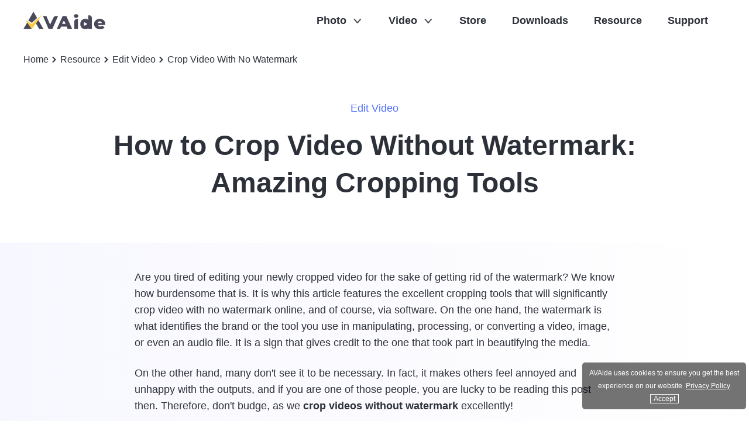

--- FILE ---
content_type: text/html; charset=UTF-8
request_url: https://www.avaide.com/edit-video/crop-video-no-watermark/
body_size: 8798
content:
<!DOCTYPE html><html lang="en"><head> <meta charset="UTF-8"> <meta name="viewport" content="width=device-width, initial-scale=1.0"> <meta http-equiv="X-UA-Compatible" content="IE=edge,chrome=1"> <title>Crop Video With No Watermark Using the 3 Great Tools of 2026</title> <link rel="stylesheet" href="https://www.avaide.com/wp-content/themes/avaide/css/article.css"> <link rel="shortcut icon" href="/favicon.ico" type="image/x-icon"/> <meta name='robots' content='index, follow, max-image-preview:large, max-snippet:-1, max-video-preview:-1' /> <style>img:is([sizes="auto" i], [sizes^="auto," i]) { contain-intrinsic-size: 3000px 1500px }</style> <meta name="description" content="Crop your video with no watermark online and offline! Get to know and try the three greatest of best cropping tools this 2026 for your Windows and Mac." /> <link rel="canonical" href="https://www.avaide.com/edit-video/crop-video-no-watermark/" /> <meta name="twitter:label1" content="Written by" /> <meta name="twitter:data1" content="Bryan Simmonds" /> <meta name="twitter:label2" content="Est. reading time" /> <meta name="twitter:data2" content="7 minutes" /> <style id='classic-theme-styles-inline-css' type='text/css'>/*! This file is auto-generated */.wp-block-button__link{color:#fff;background-color:#32373c;border-radius:9999px;box-shadow:none;text-decoration:none;padding:calc(.667em + 2px) calc(1.333em + 2px);font-size:1.125em}.wp-block-file__button{background:#32373c;color:#fff;text-decoration:none}</style><link rel='stylesheet' id='amazonpolly-css' href='https://www.avaide.com/wp-content/plugins/amazon-polly/public/css/amazonpolly-public.css?ver=1.0.0' type='text/css' media='all' /><link rel='stylesheet' id='trp-language-switcher-style-css' href='https://www.avaide.com/wp-content/plugins/translatepress-multilingual/assets/css/trp-language-switcher.css?ver=2.9.3' type='text/css' media='all' /><script type="text/javascript" src="https://www.avaide.com/wp-includes/js/jquery/jquery.min.js?ver=3.7.1" id="jquery-core-js"></script><script type="text/javascript" src="https://www.avaide.com/wp-includes/js/jquery/jquery-migrate.min.js?ver=3.4.1" id="jquery-migrate-js"></script><script type="text/javascript" src="https://www.avaide.com/wp-content/plugins/amazon-polly/public/js/amazonpolly-public.js?ver=1.0.0" id="amazonpolly-js"></script><link rel='shortlink' href='https://www.avaide.com/?p=6735' /><style id="wplmi-inline-css" type="text/css"> span.wplmi-user-avatar { width: 16px;display: inline-block !important;flex-shrink: 0; } img.wplmi-elementor-avatar { border-radius: 100%;margin-right: 3px; } </style><link rel="alternate" hreflang="en-US" href="https://www.avaide.com/edit-video/crop-video-no-watermark/"/><link rel="alternate" hreflang="ar" href="https://www.avaide.com/ar/edit-video/crop-video-no-watermark/"/><link rel="alternate" hreflang="cs-CZ" href="https://www.avaide.com/cs/edit-video/crop-video-no-watermark/"/><link rel="alternate" hreflang="da-DK" href="https://www.avaide.com/da/edit-video/crop-video-no-watermark/"/><link rel="alternate" hreflang="el" href="https://www.avaide.com/el/edit-video/crop-video-no-watermark/"/><link rel="alternate" hreflang="es-ES" href="https://www.avaide.com/es/edit-video/crop-video-no-watermark/"/><link rel="alternate" hreflang="fi" href="https://www.avaide.com/fi/edit-video/crop-video-no-watermark/"/><link rel="alternate" hreflang="he-IL" href="https://www.avaide.com/he/edit-video/crop-video-no-watermark/"/><link rel="alternate" hreflang="hi-IN" href="https://www.avaide.com/hi/edit-video/crop-video-no-watermark/"/><link rel="alternate" hreflang="hr" href="https://www.avaide.com/hr/edit-video/crop-video-no-watermark/"/><link rel="alternate" hreflang="id-ID" href="https://www.avaide.com/id/edit-video/crop-video-no-watermark/"/><link rel="alternate" hreflang="it-IT" href="https://www.avaide.com/it/edit-video/crop-video-no-watermark/"/><link rel="alternate" hreflang="ko-KR" href="https://www.avaide.com/ko/edit-video/crop-video-no-watermark/"/><link rel="alternate" hreflang="ms-MY" href="https://www.avaide.com/ms/edit-video/crop-video-no-watermark/"/><link rel="alternate" hreflang="nb-NO" href="https://www.avaide.com/nb/edit-video/crop-video-no-watermark/"/><link rel="alternate" hreflang="hu-HU" href="https://www.avaide.com/hu/edit-video/crop-video-no-watermark/"/><link rel="alternate" hreflang="pl-PL" href="https://www.avaide.com/pl/edit-video/crop-video-no-watermark/"/><link rel="alternate" hreflang="pt-BR" href="https://www.avaide.com/pt/edit-video/crop-video-no-watermark/"/><link rel="alternate" hreflang="ro-RO" href="https://www.avaide.com/ro/edit-video/crop-video-no-watermark/"/><link rel="alternate" hreflang="ru-RU" href="https://www.avaide.com/ru/edit-video/crop-video-no-watermark/"/><link rel="alternate" hreflang="sv-SE" href="https://www.avaide.com/sv/edit-video/crop-video-no-watermark/"/><link rel="alternate" hreflang="th" href="https://www.avaide.com/th/edit-video/crop-video-no-watermark/"/><link rel="alternate" hreflang="tr-TR" href="https://www.avaide.com/tr/edit-video/crop-video-no-watermark/"/><link rel="alternate" hreflang="vi" href="https://www.avaide.com/vi/edit-video/crop-video-no-watermark/"/><link rel="alternate" hreflang="zh-CN" href="https://www.avaide.com/zh/edit-video/crop-video-no-watermark/"/><link rel="alternate" hreflang="zh-TW" href="https://www.avaide.com/zh_tw/edit-video/crop-video-no-watermark/"/><link rel="alternate" hreflang="nl-NL" href="https://www.avaide.com/nl/edit-video/crop-video-no-watermark/"/><link rel="alternate" hreflang="ja" href="https://www.avaide.com/ja/edit-video/crop-video-no-watermark/"/><link rel="alternate" hreflang="de-DE" href="https://www.avaide.com/de/edit-video/crop-video-no-watermark/"/><link rel="alternate" hreflang="fr-FR" href="https://www.avaide.com/fr/edit-video/crop-video-no-watermark/"/><link rel="alternate" hreflang="en" href="https://www.avaide.com/edit-video/crop-video-no-watermark/"/><link rel="alternate" hreflang="cs" href="https://www.avaide.com/cs/edit-video/crop-video-no-watermark/"/><link rel="alternate" hreflang="da" href="https://www.avaide.com/da/edit-video/crop-video-no-watermark/"/><link rel="alternate" hreflang="es" href="https://www.avaide.com/es/edit-video/crop-video-no-watermark/"/><link rel="alternate" hreflang="he" href="https://www.avaide.com/he/edit-video/crop-video-no-watermark/"/><link rel="alternate" hreflang="hi" href="https://www.avaide.com/hi/edit-video/crop-video-no-watermark/"/><link rel="alternate" hreflang="id" href="https://www.avaide.com/id/edit-video/crop-video-no-watermark/"/><link rel="alternate" hreflang="it" href="https://www.avaide.com/it/edit-video/crop-video-no-watermark/"/><link rel="alternate" hreflang="ko" href="https://www.avaide.com/ko/edit-video/crop-video-no-watermark/"/><link rel="alternate" hreflang="ms" href="https://www.avaide.com/ms/edit-video/crop-video-no-watermark/"/><link rel="alternate" hreflang="nb" href="https://www.avaide.com/nb/edit-video/crop-video-no-watermark/"/><link rel="alternate" hreflang="hu" href="https://www.avaide.com/hu/edit-video/crop-video-no-watermark/"/><link rel="alternate" hreflang="pl" href="https://www.avaide.com/pl/edit-video/crop-video-no-watermark/"/><link rel="alternate" hreflang="pt" href="https://www.avaide.com/pt/edit-video/crop-video-no-watermark/"/><link rel="alternate" hreflang="ro" href="https://www.avaide.com/ro/edit-video/crop-video-no-watermark/"/><link rel="alternate" hreflang="ru" href="https://www.avaide.com/ru/edit-video/crop-video-no-watermark/"/><link rel="alternate" hreflang="sv" href="https://www.avaide.com/sv/edit-video/crop-video-no-watermark/"/><link rel="alternate" hreflang="tr" href="https://www.avaide.com/tr/edit-video/crop-video-no-watermark/"/><link rel="alternate" hreflang="zh" href="https://www.avaide.com/zh/edit-video/crop-video-no-watermark/"/><link rel="alternate" hreflang="nl" href="https://www.avaide.com/nl/edit-video/crop-video-no-watermark/"/><link rel="alternate" hreflang="de" href="https://www.avaide.com/de/edit-video/crop-video-no-watermark/"/><link rel="alternate" hreflang="fr" href="https://www.avaide.com/fr/edit-video/crop-video-no-watermark/"/><link rel="alternate" hreflang="x-default" href="https://www.avaide.com/edit-video/crop-video-no-watermark/"/><script type="application/ld+json" class="saswp-schema-markup-output">[{"@context":"https:\/\/schema.org","@type":"FAQPage","@id":"https:\/\/www.avaide.com\/edit-video\/crop-video-no-watermark\/#FAQPage","headline":"Crop Video With No Watermark Using the 3 Great Tools of 2025","keywords":"","datePublished":"2022-01-18T00:00:00Z","dateModified":"2022-01-18T00:00:00Z","dateCreated":"2022-01-18T00:00:00Z","author":{"@type":"Person","name":"Bryan Simmonds"},"mainEntity":[{"@type":"Question","name":"Will my file size get smaller after cropping?","acceptedAnswer":{"@type":"Answer","text":"Yes. When cropping a video, aside from having a smaller picture on the screen, the file size itself gets smaller. This is due to removing some parts of the video that also give a significant amount on the size."}},{"@type":"Question","name":"What is the best mobile app to crop video without a watermark?","acceptedAnswer":{"@type":"Answer","text":"Almost all mobile devices nowadays have a built-in video cropper. Hence, if you are looking for an app, try the YouCut Video Editor &amp; Maker."}},{"@type":"Question","name":"Can I share online the video file I cropped using the VLC?","acceptedAnswer":{"@type":"Answer","text":"Yes. VLC can stream your video online. However, the process is not that easy, unlike when you share your video file using the AVAide Video Converter. With just a couple of clicks on your mouse, you get to share your beautiful newly cropped video to your favorite social media networks."}}],"image":{"@type":"ImageObject","@id":"https:\/\/www.avaide.com\/edit-video\/crop-video-no-watermark\/#primaryimage","url":"https:\/\/www.avaide.com\/images\/2022\/01\/crop-video-no-watermark-s.jpg","width":"380","height":"242"}},{"@context":"https:\/\/schema.org","@type":"TechArticle","@id":"https:\/\/www.avaide.com\/edit-video\/crop-video-no-watermark\/#TechArticle","url":"https:\/\/www.avaide.com\/edit-video\/crop-video-no-watermark\/","inLanguage":"en-US","mainEntityOfPage":"https:\/\/www.avaide.com\/edit-video\/crop-video-no-watermark\/","headline":"Crop Video With No Watermark Using the 3 Great Tools of 2026","description":"Crop your video with no watermark online and offline! Get to know and try the three greatest of best cropping tools this 2026 for your Windows and Mac.","articleBody":" Crop & Resize Video Top 8 GIF Resizers for Windows and Mac How to Resize or Crop Videos For Instagram Knowledgeable on How to Change Video Aspect Ratio How to Crop and Resize Videos on Android How to Crop Videos in Premiere Pro How to Crop Videos on iMovie How to Crop Videos on Mac How to Crop a Video in QuickTime Top 5 Amazing Aspect Ratio Converters to Crop Your Videos Greatly How to Change Aspect Ratio in Windows Movie Maker How to Resize a Video in Photoshop How to Crop MP4 Video Superbly How to Use the Ffmpeg to Resize Your Videos How to Crop Video without Watermark How to Crop a Video on Windows How to Crop Videos in Windows Meida Player How to Crop Videos to Square How to Crop Videos in After Effects How to Crop Videos in DaVinci Resolve How to Crop Videos in OpenShot How to Crop Videos Using Kapwing How to Crop Snapchat Videos How to Use VLC Crop Videos How to Crop Camtasia Videos How to Use OBS Crop Videos How to Use Ezgif Resize Videos How to Change Aspect Ratio in Final Cut Pro ","keywords":"","datePublished":"2022-01-19T03:54:22+00:00","dateModified":"2022-03-11T04:46:13+00:00","author":{"@type":"Person","name":"Bryan Simmonds","description":"","url":"https:\/\/www.avaide.com\/author\/bryan-simmonds\/","sameAs":[],"image":{"@type":"ImageObject","url":"https:\/\/www.avaide.com\/images\/author\/bryan-simmonds.png","height":200,"width":200}},"editor":{"@type":"Person","name":"Bryan Simmonds","description":"","url":"https:\/\/www.avaide.com\/author\/bryan-simmonds\/","sameAs":[],"image":{"@type":"ImageObject","url":"https:\/\/www.avaide.com\/images\/author\/bryan-simmonds.png","height":200,"width":200}},"publisher":{"@type":"Organization","name":"AVAide","url":"https:\/\/www.avaide.com","logo":{"@type":"ImageObject","url":"https:\/\/www.avaide.com\/images\/2021\/06\/logo.png","width":"140","height":"30"}},"image":{"@type":"ImageObject","@id":"https:\/\/www.avaide.com\/edit-video\/crop-video-no-watermark\/#primaryimage","url":"https:\/\/www.avaide.com\/images\/2022\/01\/crop-video-no-watermark-s.jpg","width":"380","height":"242"}}]</script> <script>(function(w,d,s,l,i){w[l]=w[l]||[];w[l].push({'gtm.start':new Date().getTime(),event:'gtm.js'});var f=d.getElementsByTagName(s)[0],j=d.createElement(s),dl=l!='dataLayer'?'&l='+l:'';j.async=true;j.src='https://www.googletagmanager.com/gtm.js?id='+i+dl;f.parentNode.insertBefore(j,f);})(window,document,'script','dataLayer','GTM-KM6D2FB');</script></head><body data-rsssl=1><noscript><iframe src="https://www.googletagmanager.com/ns.html?id=GTM-KM6D2FB"height="0" width="0" style="display:none;visibility:hidden"></iframe></noscript> <div class="header"> <div class="center header_box"> <a href="/" class="logo"> <img src="/images/index/avaide-logo.svg" alt="Avaide Logo"> </a> <div class="toggle"> <i></i> </div> <ul class="header_nav"> <li><span>Photo</span><i></i> <div class="menu tools_menu"> <div class="video_menu_inner flex_box"> <div class="video_list"> <p class="title">Photo Editor<i></i></p> <a href="/image-upscaler/">Image Upscaler<i class="ai_icon"></i><i class="hot_icon"></i></a> <a href="/watermark-remover/">Watermark Remover</a> <a href="/background-eraser/">Background Eraser</a> <a href="/image-compressor/">Image Compressor</a> </div> <div class="video_list"> <p class="title">Photo Converter<i></i></p> <a href="/image-converter/">Image Converter</a> <a href="/jpg-to-png/">JPG to PNG Converter</a> <a href="/png-to-jpg/">PNG to JPG Converter</a> </div> </div> <a href="/products/?module=web" class="view">View All<img src="/images/public/arrow-right.svg" alt="Arrow Right" /></a> </div> </li> <li><span>Video</span><i></i> <div class="menu video_menu"> <div class="video_menu_inner flex_box"> <div class="featured_list"> <p class="title">Featured Products<i></i></p> <a href="/video-converter/" class="flex_box"> <img src="/images/video-converter/icon.png" alt="Icon" class="left" /> <div class="list_right"> <p class="info">Video Converter<i class="hot_icon"></i></p> <p class="info_i">All in one media converter tool.</p> </div> </a> <a href="/screen-recorder/" class="flex_box"> <img src="/images/screen-recorder/icon-b.png" alt="Icon" class="left" /> <div class="list_right"> <p class="info">Screen Recorder</p> <p class="info_i">Your all-featured screen recorder.</p> </div> </a> <a href="/dvd-ripper/" class="flex_box"> <img src="/images/dvd-ripper/dvd-ripper-icon.png" alt="Icon" class="left" /> <div class="list_right"> <p class="info">DVD Ripper</p> <p class="info_i">A comprehensive DVD ripper.</p> </div> </a> <a href="/blu-ray-player/" class="flex_box"> <img src="/images/blu-ray-player/blu-ray-player-icon.png" alt="Icon" class="left" /> <div class="list_right"> <p class="info">Blu-ray Player</p> <p class="info_i">Your incredible multimedia player.</p> </div> </a> <a href="/mp4-video-convert/" class="flex_box"> <img src="/images/mp4-converter/icon.png" alt="Icon" class="left" /> <div class="list_right"> <p class="info">MP4 Converter</p> <p class="info_i">A solid file converter to MP4.</p> </div> </a> <a href="/mkv-video-convert/" class="flex_box"> <img src="/images/mkv-converter/icon.png" alt="Icon" class="left" /> <div class="list_right"> <p class="info">MKV Converter</p> <p class="info_i">Best tool to convert MKV files.</p> </div> </a> </div> <div class="video_list"> <p class="title">Online Tools<i></i></p> <a href="/free-online-video-converter/">Free Video Converter Online</a> <a href="/avi-video-convert/">Free AVI Converter Online</a> <a href="/3gp-video-convert/">Free 3GP Converter Online</a> <a href="/flv-video-convert/">Free FLV Converter Online</a> <a href="/mov-video-convert/">Free MOV Converter Online</a> <a href="/wmv-video-convert/">Free WMV Converter Online</a> <a href="/mpeg-video-convert/">Free MPEG Converter Online</a> </div> </div> <a href="/products/?module=desktop" class="view">View All<img src="/images/public/arrow-right.svg" alt="Arrow Right" /></a> </div> </li> <li><a href="/store/">Store</a></li> <li><a href="/download-center/">Downloads</a></li> <li><a href="/resource/">Resource</a></li> <li><a href="/support/">Support</a></li> </ul> </div></div> <div class="nav center"><a href="/">Home</a><svg class="icon" aria-hidden="true"><use xlink:href="#icon-ic-right1"></use></svg><a href="/resource/">Resource</a><svg class="icon" aria-hidden="true"><use xlink:href="#icon-ic-right1"></use></svg><a class="category" href=https://www.avaide.com/edit-video/>Edit Video</a><svg class="icon" aria-hidden="true"><use xlink:href="#icon-ic-right1"></use></svg>Crop Video With No Watermark</div> <div class="banner center"> <a class="category" href=https://www.avaide.com/edit-video/>Edit Video</a> <h1>How to Crop Video Without Watermark: Amazing Cropping Tools</h1> </div> <div class="main"><div class="center flex_box"><div class="left"> <p>Are you tired of editing your newly cropped video for the sake of getting rid of the watermark? We know how burdensome that is. It is why this article features the excellent cropping tools that will significantly crop video with no watermark online, and of course, via software. On the one hand, the watermark is what identifies the brand or the tool you use in manipulating, processing, or converting a video, image, or even an audio file. It is a sign that gives credit to the one that took part in beautifying the media.</p> <p>On the other hand, many don't see it to be necessary. In fact, it makes others feel annoyed and unhappy with the outputs, and if you are one of those people, you are lucky to be reading this post then. Therefore, don't budge, as we <strong>crop videos without watermark</strong> excellently!</p> <div class="contains"> <span class="contains_tips">This article contains:</span> <svg class="icon" aria-hidden="true"><use xlink:href="#icon-content-style"></use></svg> <ul> <li><a href="#part1">Part 1. Crop Video Without a Watermark Using AVAide Video Converter</a></li> <li><a href="#part2">Part 2. How to Crop Video With VLC Without Watermark</a></li> <li><a href="#part3">Part 3. How To Crop Video With a Non-Watermarked Online Tool</a></li> <li><a href="#part4">Part 4. FAQs About the Watermarked Video Cropping</a></li> </ul> </div> <h2 id="part1">Part 1. Crop Video Without a Watermark Using AVAide Video Converter</h2> <p>The <a href='/video-converter/'>AVAide Video Converter</a> is a fantastic software that can work on your video and audio file without getting a watermark on them. Actually, this software allows you to choose among the options whether to crop video with no watermark or to put a customized one for your video files. In fact, you can make the watermark personalized in a way that you can even make your own picture or name posted on your video file! For example, you can <a href='/edit-video/resize-video-for-instagram/'>resize your video for Instagram</a> and edit the video with this excellent tool.</p> <p>Aside from that, this <a href='/video-converter/'>AVAide Video Converter</a> is a tool that makes different outputs of more than 300 various formats. This is why you can crop and at the same time convert your videos into a format that fits any device you have. Also, speaking of conversion, this tool offers a remarkable and most convenient process, for it uses an acceleration technology that speeds up the conversion 30 times faster, even with bulk files after <strong>cropping the videos with no watermark</strong>. Not to mention the hundreds of features and tools it has.</p> <div class="product"> <a href="/video-converter/">AVAide Video Converter</a> <ul> <li><svg class="icon" aria-hidden="true"><use xlink:href="#icon-ic-title1"></use></svg>It's the best tool to crop video without a watermark.</li> <li><svg class="icon" aria-hidden="true"><use xlink:href="#icon-ic-title1"></use></svg>With hundreds of video and audio editing tools.</li> <li><svg class="icon" aria-hidden="true"><use xlink:href="#icon-ic-title1"></use></svg>Edit your video with perfection.</li> <li><svg class="icon" aria-hidden="true"><use xlink:href="#icon-ic-title1"></use></svg>Convert your video and audio files to numerous formats after cropping.</li> <li><svg class="icon" aria-hidden="true"><use xlink:href="#icon-ic-title1"></use></svg>It supports Windows, Mac, and Linux OS.</li> </ul> <div class="btn"> <a href="/download/video-converter.exe"><img decoding="async" src="/images/index/win.svg" alt="Win"><p>FREE DOWNLOAD <span>For Windows 7 or later</span></p><div><img decoding="async" src="/images/article/secure.svg" alt="secure">Secure Download</div></a> <a href="/download/mac/video-converter-for-mac.dmg"><img decoding="async" src="/images/index/mac.svg" alt="Mac"><p>FREE DOWNLOAD <span>For Mac OS X 10.13 or later</span></p><div><img decoding="async" src="/images/article/secure.svg" alt="secure">Secure Download</div></a> </div> </div> <h3 id="h3-">How to Crop Video Without Watermark</h3> <p class="step"><span>Step 1</span><span>Import the Video Files</span></p> <p>Make sure that the software is installed on your device. Otherwise, click the download button above to acquire. Launch the tool, then initially upload the files by dropping them at the center of the interface all at once to crop videos without a watermark.</p> <img decoding="async" src="/images/2025/07/add-file-to-video-converter.jpg" alt="Add File to Video Converter" width="800" height="509" loading="lazy"> <p class="step"><span>Step 2</span><span>Start Resizing</span></p> <p>To initiate the cropping method, hit the <span>Star</span> icon on each file. Then on the next window, go to <span>Crop</span>, and resize the video by navigating the <span>Crop Area</span>, <span>Aspect Ratio</span>, and the <span>Zoom Mode</span>. Also, you can crop by freely grabbing the yellow handlebars, then add the changes by clicking the <span>OK</span> button.</p> <img decoding="async" src="/images/2025/07/rotate-and-crop-video.jpg" alt="Rotate And Crop Video" width="800" height="515" loading="lazy"> <p class="step"><span>Step 3</span><span>Customize the Watermark</span></p> <p>After the cropping, your video will be automatically watermark-free. Hence, if you want to customize it a little to personalize, you may do so. Just go to the <span>Watermark</span> portion, then change the crop video <span>No Watermark</span> and toggle <span>Text</span> or <span>Image</span> and freely make your own watermark of your preference, then click <span>OK</span> to add the changes.</p> <img decoding="async" src="/images/2025/07/add-watermark-to-video.jpg" alt="Add Watermark to Video" width="800" height="515" loading="lazy"> <p class="step"><span>Step 4</span><span>Apply the Changes</span></p> <p>To apply the changes, click the <span>Convert All</span> button. Nevertheless, make sure to always check the format of the output. If you want to change or remain in the original format, hit the <span>Convert All To</span> tab, and select the format you prefer.</p> <img decoding="async" src="/images/2025/07/convert-all-files.jpg" alt="Convert All Files" width="800" height="509" loading="lazy"> <h2 id="part2">Part 2. How to Crop Video With VLC Without Watermark</h2> <p>VLC is one of the users' companions when it comes to video processing. Furthermore, this open-source software has proven how powerful it is not only in playing the files but also in editing them, including <strong>cropping video without watermark</strong>. However, the cropped video will just be available at the time you play it using the VLC. On the other hand, the steps below will show you how to do it the most straightforward way.</p> <p class="step"><span>Step 1</span>Launch the VLC, and open as well the video file you would like to crop while watching. To do so, go to <span>Media</span>, then click <span>Open File</span>.</p> <img decoding="async" src="/images/2022/01/crop-video-no-watermark-vlc.jpg" alt="Crop Video No Watermark VLC" /> <p class="step"><span>Step 2</span>Once the video is playing, click the <span>Video</span>, then go to <span>Crop</span>.</p> <p class="step"><span>Step 3</span>Choose among the aspect ratio you prefer on the list while watching it.</p> <img decoding="async" src="/images/2022/01/crop-video-no-watermarkvlc.jpg" alt="Crop Video No Watermark VLC" /> <h2 id="part3">Part 3. How To Crop Video With a Non-Watermarked Online Tool</h2> <p>If you prefer to crop video online with no watermark, the VEED.IO will be a great choice. This online tool has tons of fantastic editing tools that you can use absolutely for free. However, for you to enjoy more of it, including its capability to produce non-watermarked outputs, you must purchase its paid version. If that is the case, you will successfully obtain a non-watermarked cropped video online by following the steps below.</p> <p class="step"><span>Step 1</span>Visit the website, and go to its cropping tool. Then begin the task by clicking the <span>Choose Video</span>, then choose among the given options to browse and import your video to crop online with no watermark.</p> <img decoding="async" src="/images/2022/01/crop-video-no-watermark-veed.jpg" alt="Crop Video No Watermark VEED" /> <p class="step"><span>Step 2</span>On the new window, go and hit the <span>Setting</span>. Choose then your preferred ratio when you hit the <span>Arrow</span> dropdown button under the <span>Size</span>.</p> <p class="step"><span>Step 3</span>You can now hit the <span>Export</span> button to save the cropped video. But then again, to attain non-watermarked output, click the <span>Remove Watermark</span> and register first before acquiring the file.</p> <img decoding="async" src="/images/2022/01/cropvideo-no-watermark-veed.jpg" alt="Crop Video No Watermark VEED" /> <h2 id="part4">Part 4. FAQs About the Watermarked Video Cropping</h2> <h3 id="h3-">Will my file size get smaller after cropping?</h3> <p>Yes. When cropping a video, aside from having a smaller picture on the screen, the file size itself gets smaller. This is due to removing some parts of the video that also give a significant amount on the size.</p> <h3 id="h3-">What is the best mobile app to crop video without a watermark?</h3> <p>Almost all mobile devices nowadays have a built-in video cropper. Hence, if you are looking for an app, try the YouCut Video Editor & Maker.</p> <h3 id="h3-">Can I share online the video file I cropped using the VLC?</h3> <p>Yes. VLC can stream your video online. However, the process is not that easy, unlike when you share your video file using the <span>AVAide Video Converter</span>. With just a couple of clicks on your mouse, you get to share your beautiful newly cropped video to your favorite social media networks.</p> <div class="conclusion"> <span class="conclusion_tips">Conclusion</span> <svg class="icon" aria-hidden="true"><use xlink:href="#icon-ic-title6"></use></svg> <p>To conclude, this article gives what is best for your task. You can try to <strong>resize the video with no watermark</strong>. Hence, we highly recommend you to use the <span>AVAide Video Converter</span> and experience having your own watermark posted on your video files. Click to learn how to <a href='/edit-video/crop-video-in-premiere/'>crop videos on Premiere</a>.</p> </div> <p class="author">By <a href="https://www.avaide.com/author/bryan-simmonds/">Bryan Simmonds</a> on Mar 11, 2022</p> </div><div class="right"><div class="right_box"> <div class="product"> <div><a href="/video-converter/">AVAide Video Converter</a></div> <p>Your complete video toolbox that supports 350+ formats for conversion in lossless quality.</p> <div class="btn"> <a href="/download/video-converter.exe"><img decoding="async" src="/images/index/win.svg" alt="Win"><p>FREE DOWNLOAD <span>For Windows 7 or later</span></p><div><img decoding="async" src="/images/article/secure.svg" alt="secure">Secure Download</div></a> <a href="/download/mac/video-converter-for-mac.dmg"><img decoding="async" src="/images/index/mac.svg" alt="Mac"><p>FREE DOWNLOAD <span>For Mac OS X 10.13 or later</span></p><div><img decoding="async" src="/images/article/secure.svg" alt="secure">Secure Download</div></a> </div> </div> <div class="right_article"> <p>Crop &#038; Resize Video</p><ul> <li><a href="/edit-video/gif-resizer/">Top 8 GIF Resizers for Windows and Mac</a></li> <li><a href="/edit-video/resize-video-for-instagram/">How to Resize or Crop Videos For Instagram</a></li> <li><a href="/edit-video/video-aspect-ratio/">Knowledgeable on How to Change Video Aspect Ratio</a></li> <li><a href="/edit-video/crop-video-on-android/">How to Crop and Resize Videos on Android</a></li> <li><a href="/edit-video/crop-video-in-premiere/">How to Crop Videos in Premiere Pro</a></li> <li><a href="/edit-video/crop-video-on-imovie/">How to Crop Videos on iMovie</a></li> <li><a href="/edit-video/crop-video-mac/">How to Crop Videos on Mac</a></li> <li><a href="/edit-video/quicktime-crop-video/">How to Crop a Video in QuickTime</a></li> <li><a href="/edit-video/aspect-ratio-converter/">Top 5 Amazing Aspect Ratio Converters to Crop Your Videos Greatly</a></li> <li><a href="/edit-video/windows-movie-maker-crop-video/">How to Change Aspect Ratio in Windows Movie Maker</a></li> <li><a href="/edit-video/crop-video-in-photoshop/">How to Resize a Video in Photoshop</a></li> <li><a href="/edit-video/crop-mp4-video/">How to Crop MP4 Video Superbly</a></li> <li><a href="/edit-video/ffmpeg-crop-video/">How to Use the Ffmpeg to Resize Your Videos</a></li> <li><a href="/edit-video/crop-video-no-watermark/">How to Crop Video without Watermark</a></li> <li><a href="/edit-video/crop-video-windows/">How to Crop a Video on Windows</a></li> <li><a href="/edit-video/windows-media-player-crop-video/">How to Crop Videos in Windows Meida Player</a></li> <li><a href="/edit-video/crop-video-to-square/">How to Crop Videos to Square</a></li> <li><a href="/edit-video/crop-video-after-effects/">How to Crop Videos in After Effects</a></li> <li><a href="/edit-video/davinci-resolve-crop-video/">How to Crop Videos in DaVinci Resolve</a></li> <li><a href="/edit-video/openshot-crop-video/">How to Crop Videos in OpenShot</a></li> <li><a href="/edit-video/kapwing-crop-video/">How to Crop Videos Using Kapwing</a></li> <li><a href="/edit-video/crop-snapchat-video/">How to Crop Snapchat Videos</a></li> <li><a href="/edit-video/vlc-crop-video/">How to Use VLC Crop Videos</a></li> <li><a href="/edit-video/camtasia-crop-video/">How to Crop Camtasia Videos</a></li> <li><a href="/edit-video/obs-crop-video/">How to Use OBS Crop Videos</a></li> <li><a href="/edit-video/ezgif-resize-video/">How to Use Ezgif Resize Videos</a></li> <li><a href="/edit-video/final-cut-pro-change-aspect-ratio/">How to Change Aspect Ratio in Final Cut Pro</a></li> </ul></div></div></div></div></div> <div class="realated center"> <h2>Related Articles</h2> <ul class="flex_box"> <li> <a href="https://www.avaide.com/edit-video/crop-video-mac/"> <img decoding="async" src="https://www.avaide.com/images/2025/12/crop-video-mac-s.jpg" class="attachment-full size-full wp-post-image" alt="Crop Video Mac" loading="lazy" /> <p>How to Crop a Video on Mac to Remove Unwanted Frames</p> </a> </li> <li> <a href="https://www.avaide.com/edit-video/aspect-ratio-converter/"> <img decoding="async" src="https://www.avaide.com/images/2022/01/aspect-ratio-converter-s.jpg" class="attachment-full size-full wp-post-image" alt="Aspect Ratio Converter" loading="lazy" /> <p>Top 5 Amazing Aspect Ratio Converters: Crop Your Videos Greatly</p> </a> </li> <li> <a href="https://www.avaide.com/edit-video/windows-movie-maker-crop-video/"> <img decoding="async" src="https://www.avaide.com/images/2022/01/windows-movie-maker-crop-video-s.jpg" class="attachment-full size-full wp-post-image" alt="Windows Movie Maker Crop Video" loading="lazy" /> <p>How Does Windows Movie Maker Crop Video With the Detailed Steps</p> </a> </li> </ul> </div> <div class="footer"> <div class="center flex_box"> <dl> <dt>Products<i></i></dt> <dd><a href="/video-converter/">Video Converter</a></dd> <dd><a href="/screen-recorder/">Screen Recorder</a></dd> <dd><a href="/dvd-ripper/">DVD Ripper</a></dd> <dd><a href="/blu-ray-player/">Blu-ray Player</a></dd> <dd><a href="/mp4-video-convert/">MP4 Converter</a></dd> <dd><a href="/mkv-video-convert/">MKV Converter</a></dd> </dl> <dl> <dt>Free Tools<i></i></dt> <dd><a href="/image-upscaler/">Image Upscaler</a></dd> <dd><a href="/watermark-remover/">Watermark Remover</a></dd> <dd><a href="/background-eraser/">Background Eraser</a></dd> <dd><a href="/free-online-video-converter/">Free Video Converter Online</a></dd> <dd><a href="/image-compressor/">Image Compressor</a></dd> <dd><a href="/image-converter/">Image Converter</a></dd> </dl> <dl> <dt>Support<i></i></dt> <dd><a href="/support/">Help Center</a></dd> <dd><a href="/resource/">Resource</a></dd> <dd><a href="/site_map/">Sitemap</a></dd> </dl> <dl> <dt>About<i></i></dt> <dd><a href="/about/">Who We Are</a></dd> <dd><a href="/contact/">Contact Us</a></dd> <dd><a href="/avaide-reviews/">Reviews & Awards</a></dd> <dd><a href="/affiliate/">Affiliate</a></dd> <dd><a href="/privacy-policy/">Privacy Policy</a></dd> <dd><a href="/terms/">Terms & Coditions</a></dd> <dd><a href="/eula/">License Agreement</a></dd> </dl> <dl> <dd> <p class="title">Change Language</p> <p class="other_languages"><i class="language_icon"></i><span class="language_name">English</span><i class="language_down"></i></p> <div class="languages_mask"> <div class="languages"> <i class="close"></i> <h2>Select Your Language</h2> <div class="clearfix"> <a href="https://www.avaide.com/" class="notranslate">English</a> <a href="https://www.avaide.com/de/"><i></i>Deutsch</a> <a href="https://www.avaide.com/fr/"><i></i>Français</a> <a href="https://www.avaide.com/ja/"><i></i>日本語</a> <a href="https://www.avaide.com/it/"><i></i>Italiano</a> <a href="https://www.avaide.com/es/"><i></i>Español</a> <a href="https://www.avaide.com/pt/"><i></i>Português</a> <a href="https://www.avaide.com/da/"><i></i>Dansk</a> <a href="https://www.avaide.com/fi/"><i></i>Suomi</a> <a href="https://www.avaide.com/nb/"><i></i>Norsk</a> <a href="https://www.avaide.com/nl/"><i></i>Nederlands</a> <a href="https://www.avaide.com/pl/"><i></i>Polski</a> <a href="https://www.avaide.com/sv/"><i></i>Svenska</a> <a href="https://www.avaide.com/el/"><i></i>Ελληνικά</a> <a href="https://www.avaide.com/cs/"><i></i>Čeština</a> <a href="https://www.avaide.com/he/"><i></i>Иврит</a> <a href="https://www.avaide.com/hr/"><i></i>Hrvatski</a> <a href="https://www.avaide.com/hu/"><i></i>Magyar</a> <a href="https://www.avaide.com/ro/"><i></i>Română</a> <a href="https://www.avaide.com/ru/"><i></i>Pусский</a> <a href="https://www.avaide.com/tr/"><i></i>Türkçe</a> <a href="https://www.avaide.com/ar/"><i></i>عربى</a> <a href="https://www.avaide.com/hi/"><i></i>हिंदी</a> <a href="https://www.avaide.com/vi/"><i></i>Tiếng Việt</a> <a href="https://www.avaide.com/th/"><i></i>ไทย</a> <a href="https://www.avaide.com/ms/"><i></i>Bahasa Melayu</a> <a href="https://www.avaide.com/id/">Bahasa Indonesia</a> <a href="https://www.avaide.com/ko/"><i></i>한국어</a> <a href="https://www.avaide.com/zh/"><i></i>中文 (简体)</a> <a href="https://www.avaide.com/zh_tw/"><i></i>中文 (繁體)</a> </div> </div> </div> </dd> <dd> <p class="follw_text">Follow Us</p> <div class="follow_us"> <a href="https://www.youtube.com/@AVAideStudio" target="_blank" rel="nofollow noopener"><i class="youtube"></i></a> </div> </dd> </dl> </div></div><div class="copyright"> <div class="center flex_box"> <a href="/"><img src="/images/index/avaide-logo.svg" alt="Avaide Logo"></a> <p>Copyright © 2026 AVAide. All rights reserved.</p> </div></div><template id="tp-language" data-tp-language="en_US"></template><script type="speculationrules">{"prefetch":[{"source":"document","where":{"and":[{"href_matches":"\/*"},{"not":{"href_matches":["\/wp-*.php","\/wp-admin\/*","\/images\/*","\/wp-content\/*","\/wp-content\/plugins\/*","\/wp-content\/themes\/avaide\/*","\/*\\?(.+)"]}},{"not":{"selector_matches":"a[rel~=\"nofollow\"]"}},{"not":{"selector_matches":".no-prefetch, .no-prefetch a"}}]},"eagerness":"conservative"}]}</script> <script src="https://www.avaide.com/wp-content/themes/avaide/js/article.js"></script></body></html>

--- FILE ---
content_type: text/css
request_url: https://www.avaide.com/wp-content/themes/avaide/css/article.css
body_size: 7372
content:
*,a{color:#2c3039}cite,i{font-style:normal}.header_box>ul,cite{float:right}*{font-family:Segoe UI,Arial,Tahoma,sans-serif}body,button,dd,dl,dt,h1,h2,h3,h4,h5,h6,html,input,li,ol,p,ul{margin:0;padding:0}b,em,h1,h2,h3,h4,h5,h6{font-weight:400}body{font-size:16px;line-height:22px}ol,ul{list-style-type:none}a{text-decoration:none;transition:all linear .2s}a:hover{text-decoration:underline;cursor:pointer}img{max-width:100%;border:0;-ms-interpolation-mode:bicubic;display:block;height:auto}svg:not(:root){overflow:hidden}figure,form{margin:0}fieldset{border:1px solid silver;margin:0 2px;padding:.35em .625em .75em}legend{border:0;padding:0;white-space:normal}button,input,select,textarea{font-size:100%;margin:0;vertical-align:baseline}button,input{line-height:normal}button,html input[type=button],input[type=reset],input[type=submit]{-webkit-appearance:button;cursor:pointer}button[disabled],input[disabled]{cursor:default}input[type=checkbox],input[type=radio]{box-sizing:border-box;padding:0}input[type=search]{-webkit-appearance:textfield;-moz-box-sizing:content-box;-webkit-box-sizing:content-box;box-sizing:content-box}input[type=search]::-webkit-search-cancel-button,input[type=search]::-webkit-search-decoration{-webkit-appearance:none}button::-moz-focus-inner,input::-moz-focus-inner{border:0;padding:0}textarea{overflow:auto;vertical-align:top}.clearfix:after,.video_menu_inner{overflow:hidden}table{border-collapse:collapse;border-spacing:0}.flex_box{display:-webkit-box;display:-webkit-flex;display:flex;-webkit-box-pack:justify;-webkit-justify-content:space-between;justify-content:space-between;flex-wrap:wrap}i{display:inline-block}.clearfix:after{content:".";display:block;height:0;clear:both;visibility:hidden}.center{max-width:1200px;width:100%;margin:auto;box-sizing:border-box}h2{font-size:36px;font-weight:700;line-height:46px;text-align:center;color:#1e1e1e}.header{z-index:9;position:relative;background:#fff;border-bottom:1px solid transparent}.header_box{height:70px}.header .logo{display:inline-block;margin-top:20px}.header_box>ul>li{display:inline-block;margin-right:40px;line-height:70px;box-sizing:border-box}.header_box>ul>li>i{display:inline-block;margin:0 0 0 11px;width:16px;height:16px;background:url(/images/public/arrow-down.svg) center no-repeat;vertical-align:-3px;transition:all linear .1s}.header_box>ul>li.active>i,.header_box>ul>li:hover>i{text-decoration:none;background:url(/images/public/arrow-up.svg) center no-repeat}.header_box>ul>li>a,.header_box>ul>li>span{font-size:18px;font-weight:600}.header_box>ul>li.active>a,.header_box>ul>li.active>span,.header_box>ul>li:hover>a,.header_box>ul>li:hover>span{color:#717CFF;text-decoration:none}.header_box>ul>li:last-child{margin-right:30px}.header_box .search{float:right;margin-top:40px;width:22px;height:22px}.header_box>ul>li>.menu{position:absolute;top:70px;background:#fff;line-height:initial;display:none;box-sizing:border-box}.header_box>ul>li>.menu.active{display:-webkit-box;display:-webkit-flex;display:flex;-webkit-box-pack:justify;-webkit-justify-content:space-between;justify-content:space-between;flex-wrap:wrap}.header_box>ul>li>.menu>div .title{display:block;margin:0 auto 12px;width:100%;box-sizing:border-box;max-width:262px;padding:24px 0 16px;font-size:18px;font-weight:700;color:#333;line-height:21px;text-align:left;border-bottom:1px solid #E9E9E9;position:relative}.header_box .tools_menu,.header_box .video_menu{position:absolute;top:69px;box-shadow:0 0 30px 1px rgba(0,0,0,.0600)}.header_box>ul>li>.menu.tools_menu>div .title{max-width:210px}.header_box>ul>li>.menu .info{font-size:16px;font-weight:600;color:#333;line-height:19px;margin:0}.header_box>ul>li>.menu .info_i{margin:4px 0 0;font-size:14px;font-weight:400;color:#888;line-height:16px}.header_box .video_menu{left:37%;width:665px;background:#FFF;border-radius:0 0 10px 10px;padding:0 40px 40px 24px}.featured_list{margin:0;width:293px;display:inline-block;float:left}.featured_list a{margin:0 0 4px;box-sizing:border-box;width:293px;border-radius:8px;font-size:16px;font-weight:600;color:#333;line-height:45px;padding:14px 0 14px 16px;-webkit-justify-content:flex-start;justify-content:flex-start}.explore_list a,.header .view{font-size:16px;line-height:19px;font-weight:600;text-decoration:none}.featured_list a:hover{background:rgba(113,113,253,.2);text-decoration:none}.featured_list a img{display:block;margin:0 16px 0 0;-webkit-flex-shrink:0;flex-shrink:0;width:40px;height:40px}.featured_list a .list_right{-webkit-flex-shrink:1;flex-shrink:1;width:212px}.explore_list a{display:block;margin:24px 0;color:#333}.explore_list a:hover,.header .view{color:#717CFF}.explore_list{margin:0;box-sizing:border-box;width:142px;display:inline-block;float:right}.header .view{display:block;margin:10px auto 0;text-align:left;text-indent:17px;width:100%}.header .view img{transition:all linear .2s;display:inline-block;margin:0 0 0 4px;vertical-align:-3px}.header .view:hover img{margin:0 0 0 8px}.header_box .tools_menu{left:41%;width:562px;background:#FFF;border-radius:0 0 10px 10px;padding:0 40px 40px 24px}.header_box .video_list{margin:0;width:100%;display:inline-block}.header_box .video_list a{display:block;margin:0 0 4px;box-sizing:border-box;width:100%;border-radius:8px;padding:12px 16px;text-align:left;text-decoration:none}.header_box .video_list:nth-child(1){max-width:238px}.header_box .video_list:nth-child(2){max-width:48%}.header_box .video_list:nth-child(3){max-width:200px}.header_box .video_list a:hover{background:rgba(113,113,253,.2);text-decoration:none}.header_box>ul>li>.menu .video_list:nth-child(3) .title{max-width:167px}.header_box .header_nav li i{display:inline-block;width:18px;height:18px;margin-left:10px;vertical-align:-4px}.header_box .header_nav li i.ai_icon{background:url(/images/index/ai.svg) no-repeat;width:20px;height:20px}.header_box .header_nav li i.hot_icon{background:url(/images/index/hot.svg) no-repeat;vertical-align:-2px}.header_box .toggle{display:none}.footer dl:last-child dd .other_languages img,.language_icon{display:inline-block}.footer{background:#FAFAFA;padding-top:70px;padding-bottom:40px;-webkit-user-select:none;-o-user-select:none;-moz-user-select:none;user-select:none}.footer dl dt{font-size:20px;line-height:30px;font-weight:600;margin-bottom:32px}.footer dd{margin-top:16px;margin-bottom:16px}.footer dd a{font-size:16px}.footer dl:last-child dt{margin-bottom:14px}.footer dl:last-child dd:nth-child(2) a{display:inline-block;margin-right:10px}.footer dl:last-child dd:nth-child(2) a:last-child{margin-right:0}.footer dl:last-child dd .other_languages{border-radius:6px;border:1px solid #241c16;line-height:40px;cursor:pointer}.language_icon{width:24px;height:24px;margin-left:8px;margin-right:8px;background:url(/images/index/global.svg) center no-repeat;vertical-align:-6px}.footer dl:last-child dd .other_languages:hover .language_icon{background:url(/images/index/global-h.svg) center no-repeat}.language_name{color:inherit}.footer dl:last-child dd .other_languages:hover{border-color:#717cff;color:#717cff}.footer dl:last-child dd .other_languages img:nth-child(1){margin-left:10px;margin-right:13px;vertical-align:-6px}.footer dl:last-child dd .other_languages img:last-child{margin-left:17px;margin-right:14px}.footer .languages_mask{display:none!important;position:fixed;z-index:1000;width:100%;height:100%!important;background-color:rgba(0,0,0,.15)!important;left:0;top:0}.language_down{display:inline-block;margin-left:12px;margin-right:12px;width:9px;height:7px;background:url(/images/index/down.svg) no-repeat}.footer dl:last-child dd .other_languages:hover .language_down{background:url(/images/index/down-h.svg) no-repeat}.footer .languages{box-sizing:border-box;position:absolute;padding:64px 0 60px;width:1080px;height:auto!important;border-radius:20px;background-color:#fff!important;left:50%;top:50%;transform:-webkit-translate(-50%,-50%);transform:-moz-translate(-50%,-50%);transform:-o-translate(-50%,-50%);transform:translate(-50%,-50%)}.footer .languages_mask.active{display:block!important}.footer .languages .clearfix{display:block;background-color:#fff!important}.footer .languages .close{display:block;position:absolute;width:16px;height:16px;right:22px;top:22px;background:url(/images/index/close.png) no-repeat;cursor:pointer}.footer .languages .close:hover{background-position:0 -16px}.footer .languages .clearfix{height:auto;padding:0 0 0 76px;width:100%;box-sizing:border-box}.footer .languages h2{display:block;margin:0 auto 20px;font-size:30px;line-height:30px;color:#333;padding:0;text-align:center;border:0}.footer .languages a{color:#666!important;font-size:16px!important;line-height:18px!important;margin:18px 0!important;float:left;width:166px;text-align:left;padding:0!important;border:0!important}.footer .languages a:hover{color:#717cff!important;text-decoration:none}.copyright{border-top:1px solid #E0E0E0;background:#FAFAFA}.copyright>div{height:88px;-webkit-align-items:center;align-items:center}.copyright>div img{width:148px;height:32px}.copyright>div p{font-size:14px}.usernotice_pop{max-width:280px;width:100%;padding:7px;position:fixed;bottom:20px;right:5px;background:rgba(0,0,0,.55);z-index:1000;text-align:center;color:#fff;border-radius:5px;font-size:12px;box-sizing:border-box}.usernotice_pop a{color:#fff;text-decoration:underline}.usernotice_pop span{cursor:pointer;border:1px solid #fff;margin:10px 5px;width:50%;padding:0 5px;color:#fff}.footer dd .follw_text,.footer dd .title{font-weight:600;font-size:20px;color:#2C3039;line-height:30px;text-align:left;margin-bottom:16px}.footer dl:last-child dd{margin-top:0}.footer dd .follw_text{padding-top:16px}.banner,.banner h1,.main .btn a,.main .btn a div{text-align:center}.footer dd .follow_us .youtube{display:inline-block;width:32px;height:32px;background:url(/images/index/youtube.svg) no-repeat}.footer dd .follow_us a:hover .youtube{background-position:0 -32px}@media(max-width:1200px){.center,.header_box>ul li{padding-left:40px;padding-right:40px}.explore_list a,.header_box>ul>li>.menu .info{font-weight:400;line-height:30px!important}.header_box{position:relative;z-index:2}.header_box>ul>li:hover{border-color:#eee}.header_box>ul{display:none;position:absolute;top:70px;left:0;background:#fff;width:100%;border-top:1px solid #eee;margin-top:0;z-index:1}.header_box>ul li{display:block;border-bottom:1px solid #eee;box-sizing:border-box;margin:0;position:relative;z-index:2;background-color:#fff}.header_box>ul li,.header_box>ul li a{line-height:60px}.header_box .toggle{margin-top:18px;width:26px;height:26px;position:relative;float:right;margin-left:30px;display:block}.header_box .toggle i{width:26px;height:2px;background:#444;display:block;margin-top:12px;border-radius:2px;-webkit-transition:all .2s .3s ease;transition:all .2s .3s ease}.header_box .toggle i::after,.header_box .toggle i::before{clear:both;content:"";position:absolute;width:26px;height:2px;background:#444;left:0;-webkit-transition:top .2s .3s ease,-webkit-transform .3s ease;transition:top .2s .3s ease,transform .3s ease}.explore_list,.featured_list,.header_box .video_list:nth-child(1),.header_box .video_list:nth-child(2),.header_box .video_list:nth-child(3),.header_box>ul>li>.menu,.header_box>ul>li>.menu .video_list:nth-child(2) .title,.header_box>ul>li>.menu .video_list:nth-child(3) .title,.header_box>ul>li>.menu.tools_menu>div .title,.header_box>ul>li>.menu>div .title{width:100%;max-width:1200px}.header_box .toggle i::after{top:2px}.header_box .toggle i::before{top:22px}.header_box .toggle.active{background-position-y:-26px}.header_box .toggle.active i{background:#fff;-webkit-transition:all .2s 0s ease;transition:all .2s 0s ease}.header_box .toggle.active i::after{-webkit-transform:rotate3d(0,0,1,-45deg);transform:rotate3d(0,0,1,-45deg);top:12px;-webkit-transition:top .2s ease,-webkit-transform .2s .3s ease;transition:top .2s ease,transform .2s .3s ease}.header_box .toggle.active i::before{-webkit-transform:rotate3d(0,0,1,45deg);transform:rotate3d(0,0,1,45deg);top:12px;-webkit-transition:top .2s ease,-webkit-transform .2s .3s ease;transition:top .2s ease,transform .2s .3s ease}.header_box>ul>li>.menu{position:static;border:none;box-shadow:none;padding:0 0 24px}.header_box>ul>li>.menu>div .title{padding:16px 0}.header_box>ul>li>.menu>div .title i{display:inline-block;margin:0 0 0 11px;width:16px;height:16px;background:url(/images/public/arrow-down.svg) center no-repeat;vertical-align:-3px;transition:all linear .1s}.header_box>ul>li>.menu>div>div.active .title{color:#717CFF}.header_box>ul>li>.menu>div>div.active .title i{background:url(/images/public/arrow-up.svg) center no-repeat}.header_box>ul>li>.menu>div>div>a{display:none}.header_box>ul>li>.menu>div>div.active>a{display:block}.explore_list a{margin:0;text-indent:17px}.header_box>ul>li.active>.menu{display:block!important}.header_box>ul>li:hover>a,.header_box>ul>li:hover>span{color:#2c3039}.header_box>ul>li.active>a,.header_box>ul>li.active>span{color:#717CFF;text-decoration:none}.header_box>ul>li:hover>i{text-decoration:none;background:url(/images/public/arrow-down.svg) center no-repeat}.header_box>ul>li.active>i{text-decoration:none;background:url(/images/public/arrow-up.svg) center no-repeat}.featured_list a,.header_box .video_list a{padding:0;text-indent:17px;line-height:30px!important;height:auto;display:block}.header .view{text-indent:0;font-weight:400}.header_box>ul>li:last-child{margin:0;box-shadow:0 0 10px 0 rgba(0,0,0,.15);position:relative;z-index:1}.featured_list a img,.header_box>ul>li>.menu .info_i{display:none}}.banner h1,.main .left>p span{font-weight:700}@media(max-width:850px){.footer>div{display:block}.footer dl dd{display:none}.footer dl.active dd,.footer dl:nth-last-child(1) dd{display:block}.footer dl dt{margin-bottom:10px;position:relative}.footer dl dt i{width:20px;height:20px;background:url(/images/index/arrow.png);position:absolute;top:8px;right:0}.footer dl.active dt i{background-position-y:-20px}.footer dl.active dt{color:#717CFF}.footer dl:last-child dd .other_languages{max-width:132px;width:100%}.footer .languages{width:96%;max-width:850px;padding:30px 0;height:100%;max-height:550px;overflow-y:auto}.footer .languages .clearfix{padding:0 10px 0 50px}.footer .languages a{margin:10px 0!important;max-width:150px}}.main,.main .btn a,.main>div{position:relative}@media(max-width:630px){h1,h2{font-size:24px;line-height:32px}.center,.header_box>ul>li{padding-left:20px;padding-right:20px}}@media(max-width:320px){.footer .languages .clearfix{padding:0 0 0 20px}.footer .languages a{margin:10px 0!important;max-width:140px}}.nav{margin-top:20px;color:#2c3039}.nav svg{width:10px;height:10px;margin-left:5px;margin-right:5px}.nav a:hover{color:#5171ff}.banner{margin-top:60px;margin-bottom:70px}.banner h1{font-size:48px;line-height:64px;margin:20px auto 0;max-width:1000px}.banner .category{font-size:18px;color:#5171ff;line-height:24px}.main{padding-top:45px;padding-bottom:100px;background:-webkit-linear-gradient(270deg,#FFF 0,#F7F7FF 100%);background:-moz-linear-gradient(270deg,#FFF 0,#F7F7FF 100%);background:-o-linear-gradient(270deg,#FFF 0,#F7F7FF 100%);background:linear-gradient(270deg,#FFF 0,#F7F7FF 100%)}.main .btn a,.main .btn a::after{background:#717CFF;border-radius:10px}.main>div{z-index:1}.main .left{max-width:820px;width:100%}.main .left>p{font-size:18px;line-height:28px;margin-bottom:24px}.main .left>p a{color:#5171FF}.main .btn a{width:220px;display:inline-block;padding-top:8px;padding-bottom:8px;margin-top:25px}.main .btn a::after{clear:both;content:"";width:100%;height:100%;position:absolute;left:0;top:0;z-index:1;transition:all .2s linear}.main .btn a:hover::after{transform:scale(1.02);background:#656FE5;box-shadow:5px 5px 10px #cfd2ff}.main .btn a:hover{background:#656FE5}.main .btn a:nth-child(1){margin-right:20px}.main .btn a div{position:absolute;font-size:12px;color:#1e1e1e;width:100%;bottom:-22px}.main .btn a div img{vertical-align:-3px;margin-right:2px;width:14px;height:14px}.main .btn a img,.main .btn a p{position:relative;z-index:2}.main .btn a img{display:inline-block;vertical-align:3px}.main .btn a p{display:inline-block;font-size:14px;color:#fff;line-height:24px;text-align:left;margin-left:20px;font-weight:600;width:122px}.main .btn a p span{font-size:12px;color:#fff;display:block;line-height:12px;font-weight:400;opacity:.9;zoom:.8;margin-top:2px}.main .left>.btn a{margin-top:10px}.main .left>.btn{margin-bottom:40px}.main .left .contains{border-top:1px solid rgba(224,224,224,.5);padding-top:26px;padding-bottom:30px;border-bottom:1px solid rgba(224,224,224,.5);margin-top:30px;margin-bottom:30px;position:relative}.main .left .contains_tips{clear:both;font-size:18px;color:#fff;position:absolute;top:28px;left:20px;font-weight:600}.main .left .contains svg{width:221px;height:34px;margin-bottom:7px}.main .left .contains a{font-size:18px;color:#717cff;line-height:28px}.main .left h2{position:relative;font-size:26px;color:#1e1e1e;line-height:34px;font-weight:700;text-align:left;padding-left:24px;margin-top:50px;margin-bottom:24px}.main .left h2::after{display:block;content:'';position:absolute;left:0;top:0;width:8px;height:34px;background:#465be8}.main .left .product{border-radius:20px;background:#ECF2FF;padding:30px 40px 50px;margin-top:30px;margin-bottom:30px}.main .left .product li a{color:#717cff}.main .left .product li a:hover{color:#465be8}.main .left .product>a{font-size:22px;color:#1e1e1e;line-height:30px;font-weight:600}.main .left .product>a:hover{color:#717cff}.main .left .product ul{margin-top:24px}.main .left .product li svg{width:24px;height:24px;position:absolute;top:6px;left:0}.main .left .product li{padding-left:40px;position:relative;font-size:18px;line-height:36px}.main .left h3{font-size:22px;line-height:30px;font-weight:700;margin-top:26px;margin-bottom:14px}.main .left .step span:nth-child(1){background:#FFF4D7;border-radius:18px;line-height:36px;display:inline-block;padding-left:16px;padding-right:16px;margin-right:16px}.main .left .features{background:#FFF7E3;padding:30px 30px 80px;border-radius:20px;margin-top:30px;margin-bottom:30px}.main .left .features>p{font-size:20px;font-weight:600;margin-bottom:20px}.main .left .reading,.main .left .tips{margin-bottom:30px;box-sizing:border-box}.main .left .features li svg{width:24px;height:24px;position:absolute;top:6px;left:0}.main .left .features li{padding-left:40px;position:relative;font-size:18px;line-height:36px}.main .left .tips{margin-top:30px;position:relative;width:100%;padding:30px 30px 20px 28px;background:#ECF2FF;border-radius:20px}.main .left .tips_tips{clear:both;position:absolute;top:31px;left:60px;font-size:18px;font-weight:600}.main .left .tips svg{width:111px;height:28px}.main .left .tips ul{margin-top:16px}.main .left .tips li{font-size:18px;line-height:36px;position:relative;padding-left:22px}.main .left .tips li::after{clear:both;content:"";width:7px;height:7px;background:#717cff;position:absolute;top:16px;left:0;border-radius:50%}.main .left .reading{width:100%;margin-top:30px;position:relative;padding:30px 28px 20px;border:2px dashed #717CFF;border-radius:20px;background:#edefff}.main .left .cons li::after,.main .left .pros li::after,.main .left .reading li::after{content:"";background:#717cff;border-radius:50%;clear:both}.main .left .reading_tips{clear:both;font-size:16px;color:#fff;font-weight:700;position:absolute;top:32px;left:53px}.main .left .reading svg{width:203px;height:28px}.main .left .reading ul{margin-top:16px}.main .left .reading li{font-size:18px;line-height:36px;position:relative;padding-left:22px}.main .left .reading li::after{width:7px;height:7px;position:absolute;top:16px;left:0}.main .left .reading li a:hover{color:#717cff;text-decoration:none}.main .left .cons,.main .left .pros{position:relative;margin:16px 0}.main .left .cons a,.main .left .pros a{color:#5171FF}.main .left .cons_tips,.main .left .pros_tips{clear:both;position:absolute;top:3px;left:16px;font-size:18px;font-weight:600}.main .left .cons svg,.main .left .pros svg{width:111px;height:29px}.main .left .cons ul,.main .left .pros ul{margin-top:16px}.main .left .cons li,.main .left .pros li{font-size:18px;line-height:36px;position:relative;padding-left:22px}.main .left .cons li::after,.main .left .pros li::after{width:7px;height:7px;position:absolute;top:16px;left:0}.main .left .faq{margin-top:30px;margin-bottom:30px}.main .left .faq li{border-top:1px solid rgba(224,224,224,.5);padding:34px 0}.main .left .faq li:last-child{border-bottom:1px solid rgba(224,224,224,.5)}.main .left .faq .title svg{width:24px;height:24px;position:absolute;top:2px;left:0}.main .left .faq .title{padding-left:40px;padding-right:34px;font-size:20px;line-height:28px;font-weight:600;position:relative;cursor:pointer}.main .left .faq .info{font-size:18px;color:#2c3039;line-height:28px;margin-top:16px;display:none}.main .left .faq li.active .info{display:block}.main .left .conclusion{margin-top:30px;margin-bottom:30px;position:relative}.main .left .conclusion_tips{clear:both;position:absolute;top:12px;left:16px;font-size:18px;color:#fff;font-weight:600}.main .left .conclusion svg{width:131px;height:42px}.main .left .conclusion p{font-size:18px;line-height:28px;margin-top:16px}.main .left .conclusion p a{color:#5171FF}.main .left .author a{font-weight:700;color:#2c3039}.main .left>img{margin:0 auto 24px;height:auto}.main .pro_recommand{position:relative;margin:30px 0;width:100%;max-width:820px;padding:40px 32px 30px;background:#121212;border-radius:20px;box-sizing:border-box}.main .pro_recommand .pro_img{display:block;position:absolute}.main .pro_recommand .pro_img1{left:0;bottom:0}.main .pro_recommand .pro_img2{right:0;bottom:0}.main .pro_recommand .title{position:relative;display:block;margin:0 0 20px;font-size:24px;font-weight:700;color:#FAFAFF;line-height:32px}.main .pro_recommand .title img{display:inline-block;margin:0 16px 0 0;vertical-align:-17px}.main .pro_recommand .info{position:relative;display:block;width:100%;max-width:440px;margin:0;font-size:16px;line-height:30px;color:#fff}.main .pro_recommand .buy_section a{margin:0 0 10px}.main .buy_section{margin:25px 0 0;max-width:440px;position:relative}.main .buy_section a{width:212px;height:48px;font-size:18px;font-weight:600;color:#FFF;line-height:48px}.main .buy_section i{display:inline-block;width:24px;height:24px;margin:0 6px 0 0;vertical-align:-4px}.main .buy_section i.win{background:url(/images/index/win.svg) center no-repeat}.main .buy_section i.mac{background:url(/images/index/mac.svg) center no-repeat}.category_center{display:none;margin:52px auto 57px;padding-top:33px;padding-bottom:33px;border-radius:30px;position:relative}.category_center.active{display:block}.category_center .title{margin:10px 0;font-size:24px;font-weight:700;color:#1E1E1E;line-height:28px}.category_center .category_c{display:inline-block;padding:0 18px;box-sizing:border-box;min-width:90px;font-size:12px;color:#2C3039;line-height:27px;background:#F7F7FF;border-radius:30px;text-align:center;margin:0 14px 8px 0}.category_center .category_c:nth-child(1){background:#FFF4D7}.category_center .category_c:nth-child(2){background:#FFE4DB}.category_center .left{width:600px;display:none;float:left}.category_center .left ul{width:100%;box-sizing:border-box;padding-left:22px;overflow:hidden}.main .table_zoon,.table{overflow-x:auto}.category_center .left li{margin:10px 0;font-size:20px;font-weight:600;color:#2C3039;line-height:28px;list-style-type:disc}.category_center .left.active{display:block}.buy_section{margin:35px 0 0;max-width:464px}.buy_section i{display:inline-block;width:24px;height:24px;margin:0 10px 0 0;vertical-align:-4px}.buy_section i.win{background:url(/images/index/win.svg) center no-repeat}.buy_section i.mac{background:url(/images/index/mac.svg) center no-repeat}.main .table_zoon table{width:798px;box-sizing:border-box;margin:0;border:0}.main .table_zoon table tr{border:0;border-bottom:1px solid rgba(0,0,0,.1);color:#070000}.main .table_zoon table td{border:0;width:28%;text-align:center;padding:25px 10px;color:#1e1e1e;font-size:18px;line-height:28px}.main .table_zoon table td:nth-child(1),.main .table_zoon table th:nth-child(1){font-weight:700;width:16%}.main .table_zoon table th{border:0;width:28%;text-align:center;padding:25px 10px;font-size:22px;font-weight:600;color:#1E1E1E;line-height:26px}.main .table_zoon table img{margin:auto}.main .table_toggle{margin:30px 0 50px;-webkit-justify-content:flex-start;justify-content:flex-start}.main .table_toggle i{display:inline-block;margin:0 20px 0 0;vertical-align:middle;cursor:pointer;width:40px;height:40px;background:url(/images/article/arrow-down.svg) no-repeat}.main .table_toggle i:hover{background:url(/images/article/arrow-down-h.svg) no-repeat}.main .table_toggle i.active{-webkit-transform:rotate(180deg);-moz-transform:rotate(180deg);-o-transform:rotate(180deg);transform:rotate(180deg)}.main .table_toggle span{display:block;height:33px;border-radius:6px;font-size:16px;font-weight:400;color:#1E1E1E;line-height:33px;text-align:center;text-decoration:none}.main .table_zoon .buy,.main .table_zoon .download{display:inline-block;text-align:center;width:145px;height:42px;font-size:14px;line-height:38px;font-weight:600;box-sizing:border-box;text-decoration:none}.main .table_zoon .download{background:#717CFF;border-radius:8px;color:#FFF;border:2px solid #717CFF}.main .table_zoon .buy,.main .table_zoon .download:hover{color:#717CFF;background:#fff}.main .table_zoon .buy{border:2px solid #717CFF;border-radius:8px}.main .pros-cons .cons dd::after,.main .pros-cons .pros dd::after,.main .pros-cons.style1 .cons dd::after,.main .pros-cons.style1 .pros dd::after{width:16px;height:16px;position:absolute;top:5px;content:"";clear:both;left:0}.main .table_zoon .buy:hover{color:#fff;background:#717CFF}.main .pros-cons dt{line-height:24px}.main .pros-cons dd{padding-left:24px}.main .pros-cons .pros dd::after{background:url(/images/article/pros.svg) center center/cover}.main .pros-cons .cons dd::after{background:url(/images/article/cons.svg) center center/cover}.main .pros-cons.style1 .pros dd::after{background:url(/images/article/pros.svg) center center/cover}.main .pros-cons.style1 .cons dd::after{background:url(/images/article/cons.svg) center center/cover}.main .pros-cons1{border-radius:8px;margin-top:30px;margin-bottom:48px;-webkit-flex-direction:column;flex-direction:column}.main .pros-cons1 .cons,.main .pros-cons1 .pros{font-size:22px;font-weight:600;line-height:24px;color:#1E1E1E;margin-bottom:12px;padding:0}.main .pros-cons1 .title{font-size:22px;padding-left:0;margin-bottom:10px;color:#1E1E1E;font-weight:700}.main .pros-cons1 p{position:relative;font-size:18px;line-height:24px;margin-top:6px;width:100%;padding-left:17px;box-sizing:border-box;color:#2C3039;font-weight:400}.main .pros-cons1 .con_p::after,.main .pros-cons1 .pro_p::after{display:block;clear:both;content:"";width:5px;height:5px;position:absolute;top:10px;left:0;background:#2C3039;border-radius:100%}.main .pros-cons1 .cons{margin-top:14px}.main .best_ai{padding:30px 40px;margin-bottom:32px;background:#E8EAFC;border-radius:10px;border:2px dashed #717CFF;align-items:center;justify-content:space-between;flex-wrap:nowrap;position:relative}.main .best_ai .ai_message{align-items:center;justify-content:flex-start;flex-wrap:nowrap;margin-right:20px}.main .best_ai .ai_message .message_text{margin-left:15px}.main .best_ai .ai_message .message_text .title{font-weight:600;font-size:20px;color:#1E1E1E;line-height:28px;text-align:left;margin-bottom:10px}.main .best_ai .ai_message .message_text .info{font-weight:400;font-size:16px;color:#1E1E1E;line-height:24px;text-align:left}.main .best_ai .upscale_btn,.main .best_ai .upscale_btn span{position:relative;line-height:42px;font-size:14px;font-weight:600;color:#FFF}.main .best_ai .upscale_btn{display:block;background:#717CFF;border-radius:8px;width:100%;max-width:145px;text-align:center;text-decoration:none}.main .best_ai .upscale_btn span{z-index:1}.main .best_ai .upscale_btn::after,.main .best_ai::after,.main .best_ai::before{content:"";position:absolute;z-index:0}.main .best_ai .upscale_btn::after{clear:both;width:100%;height:100%;background:#717CFF;left:0;border-radius:10px;top:0;transition:all .2s linear}.main .best_ai .upscale_btn:hover::after{transform:scale(1.02);background:#656FE5;box-shadow:5px 5px 10px #cfd2ff}.main .best_ai .upscale_btn:hover{background:#656FE5}.main .best_ai::before{width:100px;height:48px;background:url(/images/article/decoration.png) no-repeat;left:0;bottom:0}.main .best_ai::after{right:0;top:0;background:url(/images/article/great.png) no-repeat;width:44px;height:34px}.read_more{display:block;margin:0 0 10px;width:220px;height:56px;background:#717CFF;border-radius:10px;line-height:56px;font-size:18px;font-weight:600;color:#FFF;text-align:center;text-decoration:none}.table table tr,.table ul li{font-weight:700;color:#1e1e1e}.read_more:hover{background:#858ef6;text-decoration:none}.category_center .right{margin:0;float:right;padding-top:13px;box-sizing:border-box;position:relative;max-height:308px;width:100%;max-width:557px}.category_center .right img{display:none;width:auto!important;max-width:450px;margin:0 auto 28px;border-radius:15px;height:auto;max-height:295px}.category_center .right img.active{display:block}.category_center .right ul{display:block;margin:0 auto;width:98px;height:30px;background:#D5D9FF;border-radius:15px;text-align:center;font-size:0;padding:9px 0;box-sizing:border-box}.category_center .right li{display:inline-block;margin:0 8px;width:12px;height:12px;background:#fff;border-radius:100%;cursor:pointer}.category_center .right li.active{background:#717CFF}.category_center .order_btn{display:block;position:absolute;width:60px;height:60px;border-radius:100%;background:url(/images/article/arrow-left.svg) center no-repeat;top:49%;cursor:pointer}.category_center .order_btn:hover{background:url(/images/article/arrow-left-h.svg) center no-repeat}.table ul,.table ul li{background:#EFEFFF;box-sizing:border-box}.category_center .prev_btn{left:0;margin:-30px 0 0 -30px}.category_center .next_btn{right:0;margin:-30px -30px 0 0;-webkit-transform:rotate(180deg);-moz-transform:rotate(180deg);-o-transform:rotate(180deg);transform:rotate(180deg)}.table{margin-top:40px;margin-bottom:40px}.table ul{width:144px;border:1px solid rgba(221,221,221,.7);border-right:none}.table ul li{height:66px;text-align:center;border-bottom:1px solid rgba(221,221,221,.7);font-size:14px;position:relative}.table ul li span{position:absolute;left:50%;top:50%;-webkit-transform:translate(-50%,-50%);transform:translate(-50%,-50%);width:100%;font-size:16px}.table ul li:last-child{border:none}.table .table_box{width:calc(100% - 144px);overflow-x:auto}.table .table_box::-webkit-scrollbar,.table::-webkit-scrollbar{height:8px;border-radius:10px;background:#F1F1F1}.table .table_box::-webkit-scrollbar-thumb,.table::-webkit-scrollbar-thumb{height:8px;background:#b0b6ff;border-radius:4px}.table table{margin:0;border:1px solid rgba(221,221,221,.7)}.table table tr{font-size:14px;height:66px;box-sizing:border-box}.table table tr:nth-child(1) td{font-weight:700;text-align:center;background:#EFEFFF}.table table tr td{font-size:16px;font-weight:400;text-align:center;padding-left:10px;padding-right:10px;box-sizing:border-box;border-bottom:1px solid rgba(221,221,221,.7);border-right:1px solid rgba(221,221,221,.7);min-width:230px}.table td img{max-width:24px;margin:auto}.main .right,.main .right_box.fixed{max-width:330px;width:100%}.table .table_1{width:820px}.table .table_1 tr td:nth-child(1){font-weight:700;background:#EFEFFF;color:#1e1e1e;min-width:143px}.table_box table{width:100%}.main .right_box{position:sticky;top:45px}.main .right_box.fixed{position:fixed;top:45px}.main .right_box.bottom{position:absolute;top:auto;bottom:0}.main .right .product{box-shadow:0 11px 40px 0 rgba(113,124,255,.2);border-radius:15px;border:1px solid #DDD;position:relative;width:330px;padding-bottom:30px;background:#fff;margin:0 0 30px}.main .right .product>div:nth-child(1){background:url(/images/article/banner-for-video-converter-recommendation.png) center center/cover no-repeat;padding:30px 3px;box-sizing:border-box;text-align:center}.main .right .product>div:nth-child(1) a{font-size:28px;line-height:36px;color:#fff}.main .right .product>p{font-size:18px;line-height:24px;color:#1e1e1e;text-shadow:0 11px 40px rgba(113,124,255,.2);margin-left:30px;margin-right:30px;margin-top:26px;font-weight:600}.main .right .product .btn{margin:0 auto;text-align:center}.main .right .product .btn a{display:block;margin:30px auto 0}.main .right .product-v1{width:100%;max-width:330px;padding:0 0 40px;background:#FFF;border-radius:16px;box-shadow:0 11px 40px 0 rgba(113,124,255,.2);box-sizing:border-box;margin:0 auto 30px}.main .right .product-v1 img{display:block;margin:0 auto;width:100%;height:auto}.main .right .product-v1 .title{margin:8px auto 16px;width:90%;max-width:252px;font-size:28px;font-weight:600;color:#222;line-height:36px}.main .right .product-v1 .info{margin:0 auto 24px;width:90%;max-width:252px;font-size:18px;font-weight:400;color:#222;line-height:24px}.main .right .product-v1 .try_now{display:block;margin:0 auto;width:252px;height:48px;background:#717CFF;border-radius:10px;text-align:center;font-size:18px;font-weight:600;color:#FFF;line-height:48px;transition:all linear .2s;position:relative;overflow:hidden;text-decoration:none}.main .right .product-v1 .try_now:hover{background:#656FE5;box-shadow:5px 5px 10px #cfd2ff}.main .right .right_article{margin:0 0 30px;box-sizing:border-box;width:100%;padding:30px 10px 30px 30px;box-shadow:0 11px 40px 0 rgba(113,124,255,.2);border-radius:15px;border:1px solid #DDD}.main .right .right_article p{font-size:24px;line-height:32px;color:#1e1e1e;font-weight:600}.main .right .right_article ul{overflow-y:auto;height:200px;margin-top:20px}.main .right .right_article ul::-webkit-scrollbar{height:8px;width:8px;border-radius:10px}.main .right .right_article ul::-webkit-scrollbar-thumb{height:8px;background:#717CFF;border-radius:4px}.main .right .right_article li{margin-top:20px}.main .right .right_article li:nth-child(1){margin-top:0}.main .right .right_article li a{font-size:16px;line-height:26px;display:block;box-sizing:border-box;width:100%;position:relative;padding-left:15px}.main .right .right_article li a:hover{color:#717CFF;text-decoration:none}.main .right .right_article li a::before{content:'';position:absolute;display:block;width:5px;height:5px;background:#2c3039;border-radius:100%;left:0;top:11px}.main .right .right_article li a:hover::before{background:#717CFF}.main .pros-cons{padding:40px 28px 10px;margin-top:30px;margin-bottom:30px;background:#ECF2FF;border-radius:20px}.main .pros-cons i{border:1px dashed #ddd;display:block;margin-left:-40px}.main .pros-cons img{width:24px;height:24px;margin-right:12px;vertical-align:-6px;display:inline-block}.main .pros-cons dl{width:49%;margin-bottom:30px}.main .pros-cons dt{font-size:18px;font-weight:700;margin-bottom:10px}.main .pros-cons dd{font-size:16px;line-height:24px;margin-bottom:8px;position:relative}.main .pros-cons dd:last-child{margin-bottom:0}.realated{background:#fff;margin-top:100px;margin-bottom:100px}.realated h2{font-size:40px;line-height:52px;font-weight:700}.realated ul{padding-top:30px}.realated li{max-width:380px;width:100%;margin-top:20px}.realated li img{width:100%}.realated li p{font-size:20px;line-height:26px;font-weight:600;margin-top:20px}.main .list_ol li span,.main .list_ul li span{font-weight:700}.realated li:hover p{color:#717CFF}.realated li:hover a{text-decoration:none}.go-top{display:none;position:fixed;border-radius:100%;right:30px;bottom:30px;width:70px;height:70px;background:url(/images/dvd-ripper/top.svg) center no-repeat;cursor:pointer;z-index:10;background-size:contain}.go-top:hover{background:url(/images/dvd-ripper/top-h.svg) center no-repeat;background-size:contain}.go-top.active{display:block}.go-top.mobile{bottom:40px;right:20px;width:40px;height:40px}.main .video_container{margin:40px auto 32px;width:100%;max-width:100%}.main .video_container iframe{display:block;width:100%;max-width:800px;height:auto}.main .list_ol,.main .list_ol li,.main .list_ul,.main .list_ul li{max-width:100%;box-sizing:border-box}.main .list_ol,.main .list_ul{margin:20px 0;width:100%}.main .list_ol li:last-child,.main .list_ul li:last-child{margin-bottom:0}.main .list_ul li{color:#111;font-size:16px;line-height:30px;padding-left:14px;position:relative;width:100%}.main .list_ul li a{color:#5171FF}.main .list_ul li::before{content:'';width:5px;height:5px;background:#111;position:absolute;left:0;top:12px;border-radius:50px}.main .list_ol li{color:#111;font-size:16px;line-height:30px;padding-left:20px;position:relative;width:100%}.main .list_ol li a{color:#5171FF}.main .list_ol li span.num{font-weight:400;position:absolute;left:0;top:0}@media(max-width:1300px){.main>div{display:block}.main .right,.main .right .product,.main .right .product-v1,.main::after{display:none}.main .left,.main .right{margin:auto}}@media(max-width:1200px){.realated ul{-webkit-justify-content:space-around;justify-content:space-around}.main .right .right_article{padding:0}.category_center{flex-direction:column;justify-content:center;align-items:center;padding-top:0;padding-bottom:0}.category_center .left{float:none;margin:0 auto 30px;width:100%;max-width:550px}.category_center .right{float:none;margin:0 auto;width:100%;max-width:600px;max-height:max-content}.main .best_ai{flex-wrap:wrap;flex-direction:column;align-items:flex-start}.main .best_ai .upscale_btn{margin-top:25px}.category_center .right img{max-height:none;width:100%!important}}@media(max-width:630px){.banner{margin-top:30px;margin-bottom:50px}.banner h1{font-size:26px;line-height:32px;margin-top:20px}.banner .category{font-size:20px}.main .pros-cons{padding:20px 20px 10px}.main .pros-cons dl{margin-bottom:20px;width:100%}.main .left .product{padding-left:20px;padding-right:20px}.main .left .reading,.main .left .tips{padding:20px 20px 10px}.main .left .reading_tips{top:22px;left:43px}.main .left .tips_tips{top:22px;left:50px}.main .left .reading ul,.main .left .tips ul{margin-top:0}.main{padding-bottom:60px}.main_box .pros-cons,.main_box .pros-cons1{padding:32px 20px}.main .pros-cons dl:last-child{margin-top:20px}.category_center .order_btn{display:none}.realated{margin-top:60px}.main .best_ai .ai_message{flex-direction:column;align-items:center;margin-right:0}.main .best_ai .ai_message .message_text .info,.main .best_ai .ai_message .message_text .title{text-align:center}.main .best_ai .ai_message .message_text{margin-left:0;margin-top:15px}.main .best_ai{align-items:center}}

--- FILE ---
content_type: image/svg+xml
request_url: https://www.avaide.com/images/index/down.svg
body_size: 528
content:
<?xml version="1.0" encoding="UTF-8"?>
<svg width="9px" height="7px" viewBox="0 0 9 7" version="1.1" xmlns="http://www.w3.org/2000/svg" xmlns:xlink="http://www.w3.org/1999/xlink">
    <title>ic_down</title>
    <g id="最终视觉" stroke="none" stroke-width="1" fill="none" fill-rule="evenodd">
        <g id="1AVaide首页" transform="translate(-1395.000000, -4627.000000)" fill="#2C3039">
            <g id="10-Footer" transform="translate(0.000000, 4437.000000)">
                <g id="语言" transform="translate(1262.000000, 174.000000)">
                    <g id="ic_down" transform="translate(133.000000, 16.000000)">
                        <path d="M5.34117848,1.30849985 L8.00951298,5.45924241 C8.30816515,5.92381245 8.17366214,6.5425263 7.70909209,6.84117848 C7.54779476,6.94486962 7.36008612,7 7.1683345,7 L1.8316655,7 C1.27938075,7 0.831665498,6.55228475 0.831665498,6 C0.831665498,5.80824838 0.886795878,5.62053974 0.990487023,5.45924241 L3.65882152,1.30849985 C3.9574737,0.843929807 4.57618755,0.709426795 5.04075759,1.00807897 C5.16126024,1.08554496 5.26371249,1.1879972 5.34117848,1.30849985 Z" id="三角形备份" transform="translate(4.500000, 3.500000) rotate(-180.000000) translate(-4.500000, -3.500000) "></path>
                    </g>
                </g>
            </g>
        </g>
    </g>
</svg>

--- FILE ---
content_type: image/svg+xml
request_url: https://www.avaide.com/images/article/secure.svg
body_size: 1715
content:
<?xml version="1.0" encoding="UTF-8"?>
<svg width="16px" height="16px" viewBox="0 0 16 16" version="1.1" xmlns="http://www.w3.org/2000/svg" xmlns:xlink="http://www.w3.org/1999/xlink">
    <title>安全icon</title>
    <g id="最终视觉" stroke="none" stroke-width="1" fill="none" fill-rule="evenodd">
        <g id="安全icon">
            <rect id="矩形" x="0" y="0" width="16" height="16"></rect>
            <g id="编组-50" transform="translate(2.000000, 0.000000)" fill="#666666" fill-rule="nonzero">
                <path d="M6.98759498,0.30906141 L7.55855322,0.642013066 C8.47241606,1.16144385 9.19760764,1.50343139 9.73412798,1.66797569 C10.2946025,1.83986645 11.0630096,1.94503135 12.0393493,1.98347038 C12.5759077,2.00460425 13,2.44572183 13,2.98269626 L13,9.71838072 C13,10.5970118 12.7107042,11.4511998 12.1767979,12.1490082 C11.5569145,12.9591877 10.994459,13.5599649 10.4894315,13.9513398 C10.0843752,14.2652413 9.49146884,14.6186429 8.71071251,15.0115444 L8.16237865,15.2793307 C7.97032416,15.3705434 7.76899312,15.4637067 7.55838554,15.5588206 L6.89873317,15.8500143 C6.78415284,15.8995219 6.66725337,15.9495171 6.54803476,16 L5.86735505,15.6830887 L5.23793453,15.378272 L4.65977319,15.0855498 C4.56768456,15.0377706 4.47773174,14.9904954 4.38991471,14.9437242 L3.88864215,14.6691438 C3.33372535,14.3558553 2.88346272,14.0672598 2.53785426,13.8033574 C2.02536886,13.4120297 1.48931914,12.8812894 0.92970511,12.2111365 C0.32904103,11.4918097 0,10.5844204 0,9.64728203 L0,2.98791506 C0,2.4510092 0.424006918,2.00992372 0.960493616,1.98871217 C1.85408838,1.95338131 2.58998772,1.84646915 3.16819163,1.66797569 C3.79077221,1.475783 4.62690274,1.07823587 5.67658321,0.475334289 L5.96815648,0.305818804 C6.28305069,0.120604246 6.67388537,0.121847404 6.98759498,0.30906141 Z M7.07779208,1.51904339 L6.47513704,1.16777374 L6.17464161,1.34247778 C5.06630238,1.979071 4.16969189,2.40537398 3.46315983,2.62348276 C2.87646816,2.80459642 2.1762274,2.91831288 1.35793712,2.96970651 L1,2.98793146 L1,9.64728203 C1,10.3501344 1.2467802,11.03068 1.69727638,11.5701729 C2.21219484,12.1868017 2.6964458,12.6662562 3.14474352,13.008571 C3.63803648,13.3852435 4.3973638,13.8344473 5.41558643,14.3490221 L5.99661325,14.6361393 L6.564,14.905 L6.81833073,14.7939723 C7.1347113,14.6544072 7.43044547,14.5194282 7.70531795,14.3892442 L8.22718354,14.1353312 C8.55646516,13.9704006 8.84840418,13.8142417 9.10249026,13.6673496 L9.45516589,13.4540233 C9.56321868,13.3852725 9.66174444,13.3189002 9.75067939,13.2549683 L9.87688072,13.1609086 C10.3043167,12.8296638 10.8108493,12.2886197 11.3825983,11.5413513 C11.7385358,11.0761457 11.9495187,10.5182706 11.9920099,9.93722373 L12,9.71838072 L12,2.98269626 L11.6559131,2.96607193 C10.7586396,2.91429899 10.0234968,2.80269363 9.44091946,2.6240242 C8.8264599,2.43557688 8.04487333,2.06812977 7.07779208,1.51904339 Z" id="矩形"></path>
                <path d="M9.67698482,5.62345935 C9.87228687,5.42823711 10.1888693,5.42830182 10.3840916,5.62360386 C10.5576225,5.79720569 10.5768525,6.06663402 10.4418167,6.26147457 L10.3839471,6.33071063 L6.37180239,10.3412157 C6.19773847,10.5152085 5.92744784,10.5340175 5.73257491,10.398001 L5.66336801,10.339738 L3.69148643,8.35214796 C3.49700049,8.15611269 3.49825646,7.8395327 3.69429173,7.64504675 C3.8685453,7.47217035 4.13804409,7.45395423 4.33237513,7.58972232 L4.40139294,7.64785204 L6.019,9.278 L9.67698482,5.62345935 Z" id="路径-8"></path>
            </g>
        </g>
    </g>
</svg>

--- FILE ---
content_type: image/svg+xml
request_url: https://www.avaide.com/images/public/arrow-down.svg
body_size: 112
content:
<svg fill="none" height="16" viewBox="0 0 16 16" width="16" xmlns="http://www.w3.org/2000/svg" xmlns:xlink="http://www.w3.org/1999/xlink"><mask id="a" height="16" maskUnits="userSpaceOnUse" width="16" x="0" y="0"><path d="m0 0h16v16h-16z" fill="#d9d9d9"/></mask><g mask="url(#a)"><path d="m2.6077 5 5.19615 6 5.19615-6" stroke="#2c3039" stroke-linecap="round" stroke-linejoin="round" stroke-width="2"/></g></svg>

--- FILE ---
content_type: image/svg+xml
request_url: https://www.avaide.com/images/index/win.svg
body_size: 424
content:
<?xml version="1.0" encoding="UTF-8"?>
<svg width="24px" height="24px" viewBox="0 0 24 24" version="1.1" xmlns="http://www.w3.org/2000/svg" xmlns:xlink="http://www.w3.org/1999/xlink">
    <title>win</title>
    <g id="最终视觉" stroke="none" stroke-width="1" fill="none" fill-rule="evenodd">
        <g id="1AVaide第二版备份-2" transform="translate(-386.000000, -647.000000)" fill-rule="nonzero">
            <g id="02-Header" transform="translate(360.000000, 136.000000)">
                <g id="text" transform="translate(0.000000, 23.000000)">
                    <g id="button1" transform="translate(0.000000, 475.000000)">
                        <g id="win" transform="translate(26.000000, 13.000000)">
                            <rect id="矩形" fill="#000000" opacity="0" x="0" y="0" width="24" height="24"></rect>
                            <path d="M9.92706,11.58165 L9.92706,1.92036 L0,3.30903 L0,11.58165 L9.92706,11.58165 Z M10.75422,11.58165 L23.655,11.58165 L23.655,0 L10.75422,1.80489 L10.75422,11.58165 Z M9.92706,12.40881 L0,12.40881 L0,20.68152 L9.92706,22.07025 L9.92706,12.40881 Z M10.75422,12.40881 L10.75422,22.18572 L23.655,23.99043 L23.655,12.40881 L10.75422,12.40881 Z" id="形状" fill="#FFFFFF"></path>
                        </g>
                    </g>
                </g>
            </g>
        </g>
    </g>
</svg>

--- FILE ---
content_type: image/svg+xml
request_url: https://www.avaide.com/images/index/mac.svg
body_size: 709
content:
<?xml version="1.0" encoding="UTF-8"?>
<svg width="20px" height="24px" viewBox="0 0 20 24" version="1.1" xmlns="http://www.w3.org/2000/svg" xmlns:xlink="http://www.w3.org/1999/xlink">
    <title>ic_mac</title>
    <g id="最终视觉" stroke="none" stroke-width="1" fill="none" fill-rule="evenodd">
        <path d="M19.862069,17.5958272 C19.8314118,17.6872806 19.3524431,19.3297365 18.1755648,21.0186303 C17.1569762,22.4754827 16.1037212,23.9441299 14.4402174,23.9699123 C12.8043261,23.998184 12.2808337,23.0103337 10.4130696,23.0103337 C8.54768689,23.0103337 7.96125236,23.9441299 6.41522236,23.998184 C4.8169818,24.0624917 3.58713929,22.406789 2.56469219,20.957049 C0.475093412,17.9872156 -1.13384852,12.5412664 1.0239978,8.89157843 C2.08569328,7.06550458 3.99400199,5.90476422 6.07208553,5.87305488 C7.63810145,5.84395338 9.12806233,6.91596683 10.0792173,6.91596683 C11.0563871,6.91596683 12.8587976,5.61881694 14.7602936,5.81289602 C15.5564446,5.84623528 17.7833524,6.14009512 19.2181486,8.18445975 C19.1052567,8.25996951 16.5536004,9.74032245 16.5820268,12.7532154 C16.6203708,16.3904863 19.8275533,17.5834102 19.862069,17.5958272 M13.5937332,4.01969552 C14.4554878,2.94483178 15.0217708,1.46732006 14.8727776,0 C13.6423574,0.0493474605 12.1432466,0.835530152 11.2522871,1.90401248 C10.4645139,2.83622397 9.77017203,4.3367521 9.96382067,5.78703445 C11.3309341,5.87194428 12.7366137,5.05500074 13.5937332,4.01969552" id="ic_mac" fill="#FFFFFF" fill-rule="nonzero"></path>
    </g>
</svg>

--- FILE ---
content_type: text/plain
request_url: https://www.google-analytics.com/j/collect?v=1&_v=j102&a=765515234&t=pageview&_s=1&dl=https%3A%2F%2Fwww.avaide.com%2Fedit-video%2Fcrop-video-no-watermark%2F&ul=en-us%40posix&dt=Crop%20Video%20With%20No%20Watermark%20Using%20the%203%20Great%20Tools%20of%202026&sr=1280x720&vp=1280x720&_u=YEBAAEABAAAAACAAI~&jid=1185826053&gjid=712515203&cid=1028854963.1769215514&tid=UA-3217761-4&_gid=1642948607.1769215514&_r=1&_slc=1&gtm=45He61m0n81KM6D2FBv856266189za200zd856266189&gcd=13l3l3l3l1l1&dma=0&tag_exp=102015666~103116026~103200004~104527907~104528501~104684208~104684211~105391253~115938466~115938469~116682876~116992597~117025847~117041588&z=236160700
body_size: -450
content:
2,cG-ZK8W27937F